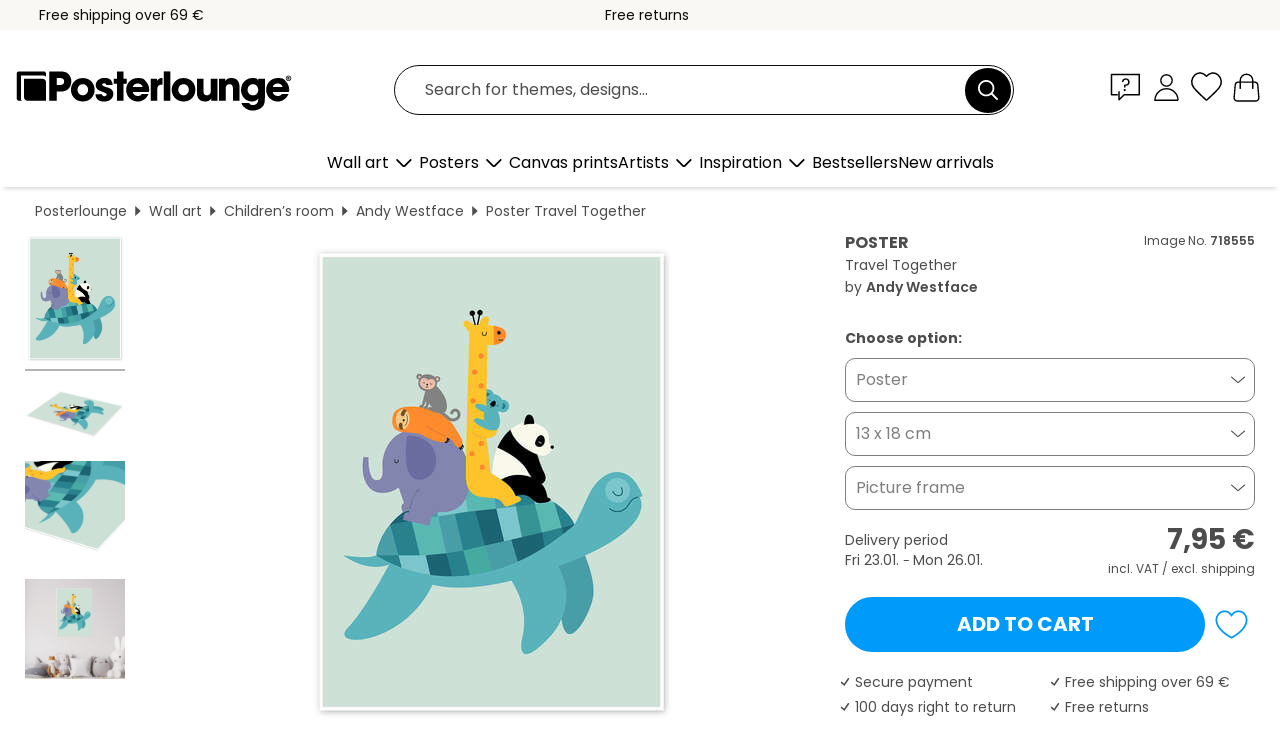

--- FILE ---
content_type: text/html; charset=utf-8
request_url: https://www.posterlounge.com/controller/shop/product/ajax/productarticle.php?i_pid=718555&s_action=images&i_paid=25569&i_paaid=0
body_size: 285
content:
{"id":"productarticle","status":true,"errorCount":0,"errors":[],"results":{"images":[{"url":"https:\/\/media.posterlounge.com\/img\/products\/720000\/718555\/718555_poster_l.jpg","path":"img\/products\/720000\/718555\/718555_poster_l.jpg","title":"Travel Together","width":375,"height":500,"sort":1,"thumb":{"url":"https:\/\/media.posterlounge.com\/img\/products\/720000\/718555\/718555_poster.jpg","path":"img\/products\/720000\/718555\/718555_poster.jpg","title":"Travel Together","width":203,"height":270,"sort":0},"large":{"url":"https:\/\/media.posterlounge.com\/img\/products\/720000\/718555\/718555_poster_l.jpg","path":"img\/products\/720000\/718555\/718555_poster_l.jpg","title":"Travel Together","width":375,"height":500,"sort":0},"zoom":{"url":"https:\/\/media.posterlounge.com\/img\/products\/720000\/718555\/718555_poster.jpg","path":"img\/products\/720000\/718555\/718555_poster.jpg","title":"Travel Together","width":1500,"height":2000,"sort":0},"html":"<li class=\"pdv-productZoomThumbnailWrapper\">\n  <a href=\"https:\/\/media.posterlounge.com\/img\/products\/720000\/718555\/718555_poster.jpg\" class=\"pdv-productImage-link\" title=\"Travel Together\" target=\"_blank\" data-width=\"1500\" data-height=\"2000\" data-image=\"https:\/\/media.posterlounge.com\/img\/products\/720000\/718555\/718555_poster_l.jpg\" data-zoom-id=\"pdv-productZoomImage\">\n    <img src=\"https:\/\/media.posterlounge.com\/img\/products\/720000\/718555\/718555_poster.jpg\" width=\"203\" height=\"270\" alt=\"Travel Together\" title=\"Travel Together\" class=\"pdv-productZoomImageThumbnail\" lazyload \/>\n  <\/a>\n<\/li>\n"},{"url":"https:\/\/media.posterlounge.com\/img\/products\/720000\/718555\/718555_poster_pds_l.jpg","path":"img\/products\/720000\/718555\/718555_poster_pds_l.jpg","title":"Travel Together","width":500,"height":300,"sort":2,"thumb":{"url":"https:\/\/media.posterlounge.com\/img\/products\/720000\/718555\/718555_poster_pds.jpg","path":"img\/products\/720000\/718555\/718555_poster_pds.jpg","title":"Travel Together","width":270,"height":162,"sort":0},"large":{"url":"https:\/\/media.posterlounge.com\/img\/products\/720000\/718555\/718555_poster_pds_l.jpg","path":"img\/products\/720000\/718555\/718555_poster_pds_l.jpg","title":"Travel Together","width":500,"height":300,"sort":0},"zoom":{"url":"https:\/\/media.posterlounge.com\/img\/products\/720000\/718555\/718555_poster_pds.jpg","path":"img\/products\/720000\/718555\/718555_poster_pds.jpg","title":"Travel Together","width":2000,"height":1200,"sort":0},"html":"<li class=\"pdv-productZoomThumbnailWrapper\">\n  <a href=\"https:\/\/media.posterlounge.com\/img\/products\/720000\/718555\/718555_poster_pds.jpg\" class=\"pdv-productImage-link\" title=\"Travel Together\" target=\"_blank\" data-width=\"2000\" data-height=\"1200\" data-image=\"https:\/\/media.posterlounge.com\/img\/products\/720000\/718555\/718555_poster_pds_l.jpg\" data-zoom-id=\"pdv-productZoomImage\">\n    <img src=\"https:\/\/media.posterlounge.com\/img\/products\/720000\/718555\/718555_poster_pds.jpg\" width=\"270\" height=\"162\" alt=\"Travel Together\" title=\"Travel Together\" class=\"pdv-productZoomImageThumbnail\" lazyload \/>\n  <\/a>\n<\/li>\n"},{"url":"https:\/\/media.posterlounge.com\/img\/products\/720000\/718555\/718555_poster_empCorner_l.jpg","path":"img\/products\/720000\/718555\/718555_poster_empCorner_l.jpg","title":"Travel Together","width":500,"height":500,"sort":4,"thumb":{"url":"https:\/\/media.posterlounge.com\/img\/products\/720000\/718555\/718555_poster_empCorner.jpg","path":"img\/products\/720000\/718555\/718555_poster_empCorner.jpg","title":"Travel Together","width":270,"height":270,"sort":0},"large":{"url":"https:\/\/media.posterlounge.com\/img\/products\/720000\/718555\/718555_poster_empCorner_l.jpg","path":"img\/products\/720000\/718555\/718555_poster_empCorner_l.jpg","title":"Travel Together","width":500,"height":500,"sort":0},"zoom":{"url":"https:\/\/media.posterlounge.com\/img\/products\/720000\/718555\/718555_poster_empCorner.jpg","path":"img\/products\/720000\/718555\/718555_poster_empCorner.jpg","title":"Travel Together","width":1000,"height":1000,"sort":0},"html":"<li class=\"pdv-productZoomThumbnailWrapper\">\n  <a href=\"https:\/\/media.posterlounge.com\/img\/products\/720000\/718555\/718555_poster_empCorner.jpg\" class=\"pdv-productImage-link\" title=\"Travel Together\" target=\"_blank\" data-width=\"1000\" data-height=\"1000\" data-image=\"https:\/\/media.posterlounge.com\/img\/products\/720000\/718555\/718555_poster_empCorner_l.jpg\" data-zoom-id=\"pdv-productZoomImage\">\n    <img src=\"https:\/\/media.posterlounge.com\/img\/products\/720000\/718555\/718555_poster_empCorner.jpg\" width=\"270\" height=\"270\" alt=\"Travel Together\" title=\"Travel Together\" class=\"pdv-productZoomImageThumbnail\" lazyload \/>\n  <\/a>\n<\/li>\n"},{"url":"https:\/\/media.posterlounge.com\/img\/products\/720000\/718555\/718555_poster_room_pictures-for-kids_l.jpg","path":"img\/products\/720000\/718555\/718555_poster_room_pictures-for-kids_l.jpg","title":"Travel Together","width":500,"height":500,"sort":5,"thumb":{"url":"https:\/\/media.posterlounge.com\/img\/products\/720000\/718555\/718555_poster_room_pictures-for-kids.jpg","path":"img\/products\/720000\/718555\/718555_poster_room_pictures-for-kids.jpg","title":"Travel Together","width":270,"height":270,"sort":0},"large":{"url":"https:\/\/media.posterlounge.com\/img\/products\/720000\/718555\/718555_poster_room_pictures-for-kids_l.jpg","path":"img\/products\/720000\/718555\/718555_poster_room_pictures-for-kids_l.jpg","title":"Travel Together","width":500,"height":500,"sort":0},"zoom":{"url":"https:\/\/media.posterlounge.com\/img\/products\/720000\/718555\/718555_poster_room_pictures-for-kids.jpg","path":"img\/products\/720000\/718555\/718555_poster_room_pictures-for-kids.jpg","title":"Travel Together","width":2000,"height":2000,"sort":0},"html":"<li class=\"pdv-productZoomThumbnailWrapper\">\n  <a href=\"https:\/\/media.posterlounge.com\/img\/products\/720000\/718555\/718555_poster_room_pictures-for-kids.jpg\" class=\"pdv-productImage-link\" title=\"Travel Together\" target=\"_blank\" data-width=\"2000\" data-height=\"2000\" data-image=\"https:\/\/media.posterlounge.com\/img\/products\/720000\/718555\/718555_poster_room_pictures-for-kids_l.jpg\" data-zoom-id=\"pdv-productZoomImage\">\n    <img src=\"https:\/\/media.posterlounge.com\/img\/products\/720000\/718555\/718555_poster_room_pictures-for-kids.jpg\" width=\"270\" height=\"270\" alt=\"Travel Together\" title=\"Travel Together\" class=\"pdv-productZoomImageThumbnail\" lazyload \/>\n  <\/a>\n<\/li>\n"}]}}